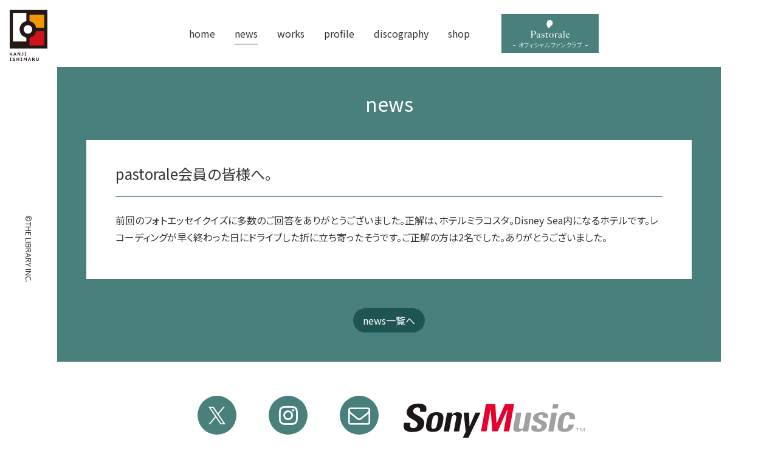

--- FILE ---
content_type: text/html; charset=UTF-8
request_url: https://ishimaru-kanji.com/news/696.html
body_size: 5078
content:
<!DOCTYPE html >
<html lang="ja">
<head>
<meta charset="UTF-8"/>
<meta name="viewport" content="width=device-width,initial-scale=1.0"/>
<title>pastorale会員の皆様へ。  |   石丸幹二オフィシャルサイト</title>
<meta name="keywords" content="石丸幹二,ishimaru kanji,俳優、歌手,ミュージカル,ドラマ,演劇" />
<meta name="description" content="俳優、歌手「石丸幹二」のオフィシャルサイトです。石丸幹二の最新情報、プロフィール、出演作（ミュージカル、芝居、ドラマ）など。石丸幹二後援会「pastorale」（パストラーレ）" />
<link rel="shortcut icon" type="image/svg+xml" sizes="any" href="/favicon.svg" />
<link href="https://fonts.gstatic.com" rel="preconnect" crossorigin>
<link href="https://fonts.googleapis.com/css?family=Noto+Sans+JP&display=swap" rel="stylesheet">
<link rel="stylesheet" href="https://ishimaru-kanji.com/wp/wp-content/themes/ishimaru2025/lib/font-awesome/css/font-awesome.min.css?0.1.3" media="all"/>
<link rel="stylesheet" href="https://ishimaru-kanji.com/wp/wp-content/themes/ishimaru2025/css/base.css?0.1.3" media="all" />
<link rel="stylesheet" href="https://ishimaru-kanji.com/wp/wp-content/themes/ishimaru2025/css/project.css?0.1.3" media="all" />
<meta name='robots' content='max-image-preview:large' />
<style id='wp-img-auto-sizes-contain-inline-css' type='text/css'>
img:is([sizes=auto i],[sizes^="auto," i]){contain-intrinsic-size:3000px 1500px}
/*# sourceURL=wp-img-auto-sizes-contain-inline-css */
</style>
<link rel='stylesheet' id='sdm-styles-css' href='https://ishimaru-kanji.com/wp/wp-content/plugins/simple-download-monitor/css/sdm_wp_styles.css?ver=6.9' type='text/css' media='all' />
<style id='classic-theme-styles-inline-css' type='text/css'>
/*! This file is auto-generated */
.wp-block-button__link{color:#fff;background-color:#32373c;border-radius:9999px;box-shadow:none;text-decoration:none;padding:calc(.667em + 2px) calc(1.333em + 2px);font-size:1.125em}.wp-block-file__button{background:#32373c;color:#fff;text-decoration:none}
/*# sourceURL=/wp-includes/css/classic-themes.min.css */
</style>
<link rel='stylesheet' id='swiper-css' href='https://ishimaru-kanji.com/wp/wp-content/themes/ishimaru2025/lib/swiper/css/swiper.css?0_1_3&#038;ver=6.9' type='text/css' media='all' />
<link rel='stylesheet' id='swiper-custom-css' href='https://ishimaru-kanji.com/wp/wp-content/themes/ishimaru2025/lib/swiper/css/custom.css?0_1_3&#038;ver=1.0' type='text/css' media='all' />
<link rel='stylesheet' id='wp-pagenavi-css' href='https://ishimaru-kanji.com/wp/wp-content/plugins/wp-pagenavi/pagenavi-css.css?ver=2.70' type='text/css' media='all' />
<script type="text/javascript" src="https://ishimaru-kanji.com/wp/wp-content/themes/ishimaru2025/lib/jquery/jquery-3.4.1.min.js?0_1_3&amp;ver=3.4.1" id="jquery-js"></script>
<script type="text/javascript" id="sdm-scripts-js-extra">
/* <![CDATA[ */
var sdm_ajax_script = {"ajaxurl":"https://ishimaru-kanji.com/wp/wp-admin/admin-ajax.php"};
//# sourceURL=sdm-scripts-js-extra
/* ]]> */
</script>
<script type="text/javascript" src="https://ishimaru-kanji.com/wp/wp-content/plugins/simple-download-monitor/js/sdm_wp_scripts.js?ver=6.9" id="sdm-scripts-js"></script>
<script type="text/javascript" src="https://ishimaru-kanji.com/wp/wp-content/themes/ishimaru2025/lib/swiper/swiper.js?0_1_3&amp;ver=7.0.9" id="swiper-js"></script>
<script type="text/javascript" src="https://ishimaru-kanji.com/wp/wp-content/themes/ishimaru2025/lib/jquery/jquery-migrate-3.1.0.min.js?0_1_3&amp;ver=3.1.0" id="jquery-migrate-js"></script>
<script type="text/javascript" src="https://ishimaru-kanji.com/wp/wp-content/themes/ishimaru2025/lib/libs.js?0.1.3"></script>
<script type="text/javascript" src="https://ishimaru-kanji.com/wp/wp-content/themes/ishimaru2025/js/common.js?1?0.1.3"></script>
<style id='global-styles-inline-css' type='text/css'>
:root{--wp--preset--aspect-ratio--square: 1;--wp--preset--aspect-ratio--4-3: 4/3;--wp--preset--aspect-ratio--3-4: 3/4;--wp--preset--aspect-ratio--3-2: 3/2;--wp--preset--aspect-ratio--2-3: 2/3;--wp--preset--aspect-ratio--16-9: 16/9;--wp--preset--aspect-ratio--9-16: 9/16;--wp--preset--color--black: #000000;--wp--preset--color--cyan-bluish-gray: #abb8c3;--wp--preset--color--white: #ffffff;--wp--preset--color--pale-pink: #f78da7;--wp--preset--color--vivid-red: #cf2e2e;--wp--preset--color--luminous-vivid-orange: #ff6900;--wp--preset--color--luminous-vivid-amber: #fcb900;--wp--preset--color--light-green-cyan: #7bdcb5;--wp--preset--color--vivid-green-cyan: #00d084;--wp--preset--color--pale-cyan-blue: #8ed1fc;--wp--preset--color--vivid-cyan-blue: #0693e3;--wp--preset--color--vivid-purple: #9b51e0;--wp--preset--gradient--vivid-cyan-blue-to-vivid-purple: linear-gradient(135deg,rgb(6,147,227) 0%,rgb(155,81,224) 100%);--wp--preset--gradient--light-green-cyan-to-vivid-green-cyan: linear-gradient(135deg,rgb(122,220,180) 0%,rgb(0,208,130) 100%);--wp--preset--gradient--luminous-vivid-amber-to-luminous-vivid-orange: linear-gradient(135deg,rgb(252,185,0) 0%,rgb(255,105,0) 100%);--wp--preset--gradient--luminous-vivid-orange-to-vivid-red: linear-gradient(135deg,rgb(255,105,0) 0%,rgb(207,46,46) 100%);--wp--preset--gradient--very-light-gray-to-cyan-bluish-gray: linear-gradient(135deg,rgb(238,238,238) 0%,rgb(169,184,195) 100%);--wp--preset--gradient--cool-to-warm-spectrum: linear-gradient(135deg,rgb(74,234,220) 0%,rgb(151,120,209) 20%,rgb(207,42,186) 40%,rgb(238,44,130) 60%,rgb(251,105,98) 80%,rgb(254,248,76) 100%);--wp--preset--gradient--blush-light-purple: linear-gradient(135deg,rgb(255,206,236) 0%,rgb(152,150,240) 100%);--wp--preset--gradient--blush-bordeaux: linear-gradient(135deg,rgb(254,205,165) 0%,rgb(254,45,45) 50%,rgb(107,0,62) 100%);--wp--preset--gradient--luminous-dusk: linear-gradient(135deg,rgb(255,203,112) 0%,rgb(199,81,192) 50%,rgb(65,88,208) 100%);--wp--preset--gradient--pale-ocean: linear-gradient(135deg,rgb(255,245,203) 0%,rgb(182,227,212) 50%,rgb(51,167,181) 100%);--wp--preset--gradient--electric-grass: linear-gradient(135deg,rgb(202,248,128) 0%,rgb(113,206,126) 100%);--wp--preset--gradient--midnight: linear-gradient(135deg,rgb(2,3,129) 0%,rgb(40,116,252) 100%);--wp--preset--font-size--small: 13px;--wp--preset--font-size--medium: 20px;--wp--preset--font-size--large: 36px;--wp--preset--font-size--x-large: 42px;--wp--preset--spacing--20: 0.44rem;--wp--preset--spacing--30: 0.67rem;--wp--preset--spacing--40: 1rem;--wp--preset--spacing--50: 1.5rem;--wp--preset--spacing--60: 2.25rem;--wp--preset--spacing--70: 3.38rem;--wp--preset--spacing--80: 5.06rem;--wp--preset--shadow--natural: 6px 6px 9px rgba(0, 0, 0, 0.2);--wp--preset--shadow--deep: 12px 12px 50px rgba(0, 0, 0, 0.4);--wp--preset--shadow--sharp: 6px 6px 0px rgba(0, 0, 0, 0.2);--wp--preset--shadow--outlined: 6px 6px 0px -3px rgb(255, 255, 255), 6px 6px rgb(0, 0, 0);--wp--preset--shadow--crisp: 6px 6px 0px rgb(0, 0, 0);}:where(.is-layout-flex){gap: 0.5em;}:where(.is-layout-grid){gap: 0.5em;}body .is-layout-flex{display: flex;}.is-layout-flex{flex-wrap: wrap;align-items: center;}.is-layout-flex > :is(*, div){margin: 0;}body .is-layout-grid{display: grid;}.is-layout-grid > :is(*, div){margin: 0;}:where(.wp-block-columns.is-layout-flex){gap: 2em;}:where(.wp-block-columns.is-layout-grid){gap: 2em;}:where(.wp-block-post-template.is-layout-flex){gap: 1.25em;}:where(.wp-block-post-template.is-layout-grid){gap: 1.25em;}.has-black-color{color: var(--wp--preset--color--black) !important;}.has-cyan-bluish-gray-color{color: var(--wp--preset--color--cyan-bluish-gray) !important;}.has-white-color{color: var(--wp--preset--color--white) !important;}.has-pale-pink-color{color: var(--wp--preset--color--pale-pink) !important;}.has-vivid-red-color{color: var(--wp--preset--color--vivid-red) !important;}.has-luminous-vivid-orange-color{color: var(--wp--preset--color--luminous-vivid-orange) !important;}.has-luminous-vivid-amber-color{color: var(--wp--preset--color--luminous-vivid-amber) !important;}.has-light-green-cyan-color{color: var(--wp--preset--color--light-green-cyan) !important;}.has-vivid-green-cyan-color{color: var(--wp--preset--color--vivid-green-cyan) !important;}.has-pale-cyan-blue-color{color: var(--wp--preset--color--pale-cyan-blue) !important;}.has-vivid-cyan-blue-color{color: var(--wp--preset--color--vivid-cyan-blue) !important;}.has-vivid-purple-color{color: var(--wp--preset--color--vivid-purple) !important;}.has-black-background-color{background-color: var(--wp--preset--color--black) !important;}.has-cyan-bluish-gray-background-color{background-color: var(--wp--preset--color--cyan-bluish-gray) !important;}.has-white-background-color{background-color: var(--wp--preset--color--white) !important;}.has-pale-pink-background-color{background-color: var(--wp--preset--color--pale-pink) !important;}.has-vivid-red-background-color{background-color: var(--wp--preset--color--vivid-red) !important;}.has-luminous-vivid-orange-background-color{background-color: var(--wp--preset--color--luminous-vivid-orange) !important;}.has-luminous-vivid-amber-background-color{background-color: var(--wp--preset--color--luminous-vivid-amber) !important;}.has-light-green-cyan-background-color{background-color: var(--wp--preset--color--light-green-cyan) !important;}.has-vivid-green-cyan-background-color{background-color: var(--wp--preset--color--vivid-green-cyan) !important;}.has-pale-cyan-blue-background-color{background-color: var(--wp--preset--color--pale-cyan-blue) !important;}.has-vivid-cyan-blue-background-color{background-color: var(--wp--preset--color--vivid-cyan-blue) !important;}.has-vivid-purple-background-color{background-color: var(--wp--preset--color--vivid-purple) !important;}.has-black-border-color{border-color: var(--wp--preset--color--black) !important;}.has-cyan-bluish-gray-border-color{border-color: var(--wp--preset--color--cyan-bluish-gray) !important;}.has-white-border-color{border-color: var(--wp--preset--color--white) !important;}.has-pale-pink-border-color{border-color: var(--wp--preset--color--pale-pink) !important;}.has-vivid-red-border-color{border-color: var(--wp--preset--color--vivid-red) !important;}.has-luminous-vivid-orange-border-color{border-color: var(--wp--preset--color--luminous-vivid-orange) !important;}.has-luminous-vivid-amber-border-color{border-color: var(--wp--preset--color--luminous-vivid-amber) !important;}.has-light-green-cyan-border-color{border-color: var(--wp--preset--color--light-green-cyan) !important;}.has-vivid-green-cyan-border-color{border-color: var(--wp--preset--color--vivid-green-cyan) !important;}.has-pale-cyan-blue-border-color{border-color: var(--wp--preset--color--pale-cyan-blue) !important;}.has-vivid-cyan-blue-border-color{border-color: var(--wp--preset--color--vivid-cyan-blue) !important;}.has-vivid-purple-border-color{border-color: var(--wp--preset--color--vivid-purple) !important;}.has-vivid-cyan-blue-to-vivid-purple-gradient-background{background: var(--wp--preset--gradient--vivid-cyan-blue-to-vivid-purple) !important;}.has-light-green-cyan-to-vivid-green-cyan-gradient-background{background: var(--wp--preset--gradient--light-green-cyan-to-vivid-green-cyan) !important;}.has-luminous-vivid-amber-to-luminous-vivid-orange-gradient-background{background: var(--wp--preset--gradient--luminous-vivid-amber-to-luminous-vivid-orange) !important;}.has-luminous-vivid-orange-to-vivid-red-gradient-background{background: var(--wp--preset--gradient--luminous-vivid-orange-to-vivid-red) !important;}.has-very-light-gray-to-cyan-bluish-gray-gradient-background{background: var(--wp--preset--gradient--very-light-gray-to-cyan-bluish-gray) !important;}.has-cool-to-warm-spectrum-gradient-background{background: var(--wp--preset--gradient--cool-to-warm-spectrum) !important;}.has-blush-light-purple-gradient-background{background: var(--wp--preset--gradient--blush-light-purple) !important;}.has-blush-bordeaux-gradient-background{background: var(--wp--preset--gradient--blush-bordeaux) !important;}.has-luminous-dusk-gradient-background{background: var(--wp--preset--gradient--luminous-dusk) !important;}.has-pale-ocean-gradient-background{background: var(--wp--preset--gradient--pale-ocean) !important;}.has-electric-grass-gradient-background{background: var(--wp--preset--gradient--electric-grass) !important;}.has-midnight-gradient-background{background: var(--wp--preset--gradient--midnight) !important;}.has-small-font-size{font-size: var(--wp--preset--font-size--small) !important;}.has-medium-font-size{font-size: var(--wp--preset--font-size--medium) !important;}.has-large-font-size{font-size: var(--wp--preset--font-size--large) !important;}.has-x-large-font-size{font-size: var(--wp--preset--font-size--x-large) !important;}
/*# sourceURL=global-styles-inline-css */
</style>
</head>

<body class="wp-singular wp-theme-ishimaru2025 pj-category pj-category--general">

<div id="page" class="pj-page">

<header class="pj-header">
	<div class="pj-page__inner">
		<a href="https://ishimaru-kanji.com/" class="pj-siteId"><img src="https://ishimaru-kanji.com/wp/wp-content/themes/ishimaru2025/img/logo-ishimaru_kanji.svg" alt="石丸幹二サイト" ></a>		<hr class="bs-hide">
<nav class="pj-globalNav pj-globalNav--drawer">
<div class="pj-globalNav__header"><span class="pj-globalNav__trigger"><span>Global menu</span></span></div>
<div class="pj-globalNav__body">
<ul class="pj-globalNav__list">
<li ><a href="https://ishimaru-kanji.com/"><span>home</span></a></li>
<li class="current"><a href="https://ishimaru-kanji.com/news"><span>news</span></a></li>
<li ><a href="https://ishimaru-kanji.com/works"><span>works</span></a></li>
<li ><a href="https://ishimaru-kanji.com/profile"><span>profile</span></a></li>
<li ><a href="https://ishimaru-kanji.com/discography"><span>discography</span></a></li>
<li ><a href="https://ishimaru-kanji.com/shop"><span>shop</span></a></li>
</ul>
</div>
</nav>
<a href="pastorale/" class="pj-funClubBtn"><img src="https://ishimaru-kanji.com/wp/wp-content/themes/ishimaru2025/img/logo-pastorale.min.svg" alt=""/><span>オフィシャル ファンクラブ</span></a>	</div>
</header>
<hr class="bs-hide" />
<div class="pj-contents">
<div class="pj-page__inner">
<main class="pj-main">
<article class="pj-article pj-article--single pj-article--coloring">
<div class="pj-article__header"><p class="pj-page__category">news</p></div>
<div class="pj-article__body">
<h1>pastorale会員の皆様へ。</h1>
<div>
<p>前回のフォトエッセイクイズに多数のご回答をありがとうございました。正解は、ホテルミラコスタ。Disney Sea内になるホテルです。レコーディングが早く終わった日にドライブした折に立ち寄ったそうです。ご正解の方は2名でした。ありがとうございました。</p>

</div>
</div>
<div class="pj-article__footer bs-text_center">
<a href="https://ishimaru-kanji.com/news" class="pj-backBtn" >news一覧へ</a>
</div>
</article></main><!-- /.pj-main -->
</div><!-- /.pj-page__inner -->
</div><!-- /.pj-contents -->

<hr class="bs-hide">


<div class="pj-supports">
	<ul>
		<li><a href="https://twitter.com/team_kanji/" class="pj-snsBtn pj-snsBtn--twitter" target="_blank"><i class="fa fa-twitter"></i><span>X</span></a></li>
		<li><a href="https://www.instagram.com/team_kanji_ishimaru/" class="pj-snsBtn pj-snsBtn--instagram" target="_blank"><i class="fa fa-instagram"></i><span>instagram</span></a></li>
		<li><a href="/mailmagazine" class="pj-snsBtn pj-snsBtn--mail"><i class="fa fa-envelope-o"></i><span>メルマガ</span></a></li>
		<li><a href="http://www.sonymusic.co.jp/artist/kanjiishimaru/" target="_blank"><img src="https://ishimaru-kanji.com/wp/wp-content/themes/ishimaru2025/img/logo-sony_music_jp.svg" alt="SonyMusic"></a></li>
	</ul>
</div><!-- /.pj-supports -->

<hr class="bs-hide">
<footer id="footer" class="pj-footer">
<div class="pj-page__inner">
<div class="pj-footer__block">
<div class="bs-text_center bs-text@SpLte_left">
<div class="pj-footer__box">
<div><a href="#" class="pj-officeId"><img src="https://ishimaru-kanji.com/wp/wp-content/themes/ishimaru2025/img/logo_office_s.svg" alt=""/></a></div>
<div>
株式会社ザ・ライブラリー
<address>
〒162-0843 東京都新宿区市谷田町3-20-2-1102<br>
TEL 03-3513-0897 FAX 03-3513-0898<br>
contact@thelibrary-pastorale.com
</address>
</div>
</div>
<p> 本ウェブサイトが提供する情報、映像、音声等を、権利者の許可なく複製、転用、販売などの二次利用をすることを固く禁じます。</p>
</div>
</div>
</div>
<p class="pj-copyright"><small><span>©THE LIBRARY INC.</span></small></p>
</footer><!-- /.pj-footer -->

<div class="pj-pageToTop"><div class="pj-pageToTop__inner"><div class="pj-page__inner"><a href="#page" class="pj-pageToTop__btn"><span>このページの先頭へ</span></a></div></div></div><!-- /.pj-toPageTop -->

</div> <!-- /.pj-page -->

<script type="speculationrules">
{"prefetch":[{"source":"document","where":{"and":[{"href_matches":"/*"},{"not":{"href_matches":["/wp/wp-*.php","/wp/wp-admin/*","/wp/wp-content/uploads/*","/wp/wp-content/*","/wp/wp-content/plugins/*","/wp/wp-content/themes/ishimaru2025/*","/*\\?(.+)"]}},{"not":{"selector_matches":"a[rel~=\"nofollow\"]"}},{"not":{"selector_matches":".no-prefetch, .no-prefetch a"}}]},"eagerness":"conservative"}]}
</script>

<script type="text/javascript">
var _gaq = _gaq || [];
_gaq.push(['_setAccount', 'UA-31166457-1']);
_gaq.push(['_trackPageview']);
(function() {
var ga = document.createElement('script'); ga.type = 'text/javascript'; ga.async = true;
ga.src = ('https:' == document.location.protocol ? 'https://ssl' : 'http://www') + '.google-analytics.com/ga.js';
var s = document.getElementsByTagName('script')[0]; s.parentNode.insertBefore(ga, s);
})();
</script>

</body>
</html>

--- FILE ---
content_type: application/javascript
request_url: https://ishimaru-kanji.com/wp/wp-content/themes/ishimaru2025/js/common.js?1?0.1.3
body_size: 2667
content:
$( function(){

	ishimarukanji.scrollAnimation( '.pj-pageToTop__btn' );
	ishimarukanji.modal();
	ishimarukanji.globalNavgatiopn();
	ishimarukanji.form();
	ishimarukanji.pageToTop();
	ishimarukanji.dateShow();
	ishimarukanji.historyBack();
	// ishimarukanji.inview();
	ishimarukanji.swiper();

} );

if( !window.ishimarukanji ) window.ishimarukanji = {};
window.ishimarukanji.isIframe = window.parent.length;

( function( _, doc ){

		_.historyBack = function(){

			$( '.js-historyBackBtn' ).on( 'click', function( e ){
				e.preventDefault();
				if( document.referrer ){
					window.location = document.referrer;
				} else {
					var href = $( this ).attr( 'href' );
					var id = href.replace( /#/, '' ).toLowerCase();
					var backHref = '/' + id.toLowerCase();
					window.location = backHref;
				}
			} )
		};

		_.dateShow = function(){
			// inview.js setting
			var q = getPageQuery();
			if( q.date ){
				$( '.bs-panel' ).each( function(){
					var $panel = $( this );
					var update = $panel.attr( 'data-update' );
					var addUpdate = '<br><span style="border: 1px solid #CCC; padding: .25em; line-height: 1; margin-top: .5em; display: inline-block">' + update + '</span>';
					$panel.find( '.pj-description' ).append( addUpdate );
				} )
			}
		};

		_.pageToTop = function(){
			// inview.js setting
			pageToTopButton( {
				start: '.pj-header',
				end: '.pj-pageToTop',
			} );
		};

		_.form = function(){
			document.addEventListener( 'wpcf7mailsent', function( event ){
				var location = window.location;
				var isPastoraleForm = location.pathname.match( /pastorale\/form/ );
				// console.log(isPastoraleForm,location.pathname);
				if( isPastoraleForm ){
					var origin = location.origin;
					window.location = origin + '/pastorale/thanks';
				}

			}, false );
		};

		_.scrollAnimation = function( target ){

			var $btn = $( target );
			$btn.on( 'click', function( e ){
				var $b = $( this );
				var id = $b.attr( 'href' );
				$( "html,body" ).animate( { scrollTop: $( id ).offset().top } );
			} );

		};

		_.modal = function( options ){

			setModaal();

			function setModaal(){

				var isModaal = typeof $.fn.modaal !== 'undefined';
				var width = $( window ).width();
				var isMobile = width < 800;
				// console.log('test > ',$(window).width() );
				// console.log('test > ',isMobile);
				if( isModaal && !isMobile ){
					$( '*[data-type=modal] .bs-panel__btn' ).modaal( {
						type: 'iframe',
						width: 800,
						height: 360,
						loading_content: 'Loading content, please wait.',
						before_open: detail
					} );
				} else {
					$( '*[data-type=modal] .bs-panel__btn' ).off();
				}
			}

			function detail( e ){
				// console.log( arguments );
				// console.log( e );
			}

			var is_resizing = false;
			$( window ).on( "resize.modaal", function(){

				if( is_resizing ){
					clearTimeout( is_resizing );
				}
				is_resizing = setTimeout( function(){
					setModaal();
					is_resizing = false;
				}, 200 );

			} );


		};

		_.globalNavgatiopn = function createGlobalNav( options ){

			var settings = $.extend( {
				nav: '.pj-globalNav',
				subNav: '.pj-globalSubNav',
			}, options );
			settings.navlist = settings.nav + '__list';
			settings.navItem = settings.nav + '__item';

			var $nav = $( settings.nav );
			var $navList = $nav.find( settings.navlist );

			var navType = '';

			init();

			function init(){

				// setNavItem();
				setTrigger();

			}

			function setNavItem(){

				$navList.children().each( function( i ){

					var $item = $( this );
					$item.addClass( settings.navItem + '-' + ( i + 1 ) );
					// $item.children().on('click',function (e) {
					// 	e.preventDefault();
					// 	console.log('btn');
					// });

				} );

			}

			function setTrigger(){

				var $trigger = $( '.pj-globalNav__trigger' );
				$trigger.on( 'click', function( e ){
					e.preventDefault();
					console.log( 'trigger' );
					$( 'body' ).toggleClass( 'js-drawer-open' )

				} )

			}

		};

		_.swiper = function(){

			var $swiper = $( '.swiper' );
			var is_swiper = 648 < $swiper.width();
			if( is_swiper ){
				if( $swiper.length ){

					var myswiper = new Swiper( ".swiper", {
						spaceBetween: 16,
						slidesPerView: 'auto',
						slidesPerGroup: 1,
						// slidesPerGroupAuto: true,
						// centeredSlides: true,//1枚目のスライド中央配置

						// loop: true,
						loopFillGroupWithBlank: true,
						navigation: {
							nextEl: ".swiper-button-next",
							prevEl: ".swiper-button-prev",
						},
						breakpoints: {
							// 468: { slidesPerView: 1, slidesPerGroup: 1, },
							// 768: { slidesPerView: 2, slidesPerGroup: 2, },
							// 980: { slidesPerView: 4, slidesPerGroup: 3, },
							468: { slidesPerView: 1, },
							768: { slidesPerView: 2, },
							980: { slidesPerView: 4, },
						},
						on: {
							afterInit: function( e ){
								wrapperSettings( e.$el )
							},
							resize: function( e ){
								wrapperSettings( e.$el )
							},
						}
					} );

					// myswiper.disable()

					function wrapperSettings( target ){
						var $wrapper = $( target ).find( '.swiper-wrapper' );
						var wrapperWidth = $wrapper.width();
						var $children = $wrapper.children();
						var childrenCount = $children.length;
						var childWidth = $children.eq( 0 ).width();
						var childrenWidth = childWidth * childrenCount;
						// console.log( 'swiper initialized',wrapperWidth, childrenWidth );
						var is_sliderOver = wrapperWidth < childrenWidth;
						if( is_sliderOver ){
							$wrapper.css( 'justify-content', 'initial' );
						} else {
							$wrapper.css( 'justify-content', 'center' );
							$children.eq( -1 ).css( 'margin-right', 0 );
						}
					}

				}
			} else {
				$swiper.addClass( 'swiper--disable' )
				$('.swiper-button-prev').hide();
				$('.swiper-button-next').hide();
			}
		}
		_.inview = function(){
		};

		_.iframeLoaded = function(){
		};

		if( window.ishimarukanji.isIframe ){

			$( 'header,footer' ).remove();
			var html = getHtmlElement();
			html.setAttribute( "class", "iframe" );

			window.addEventListener( 'load', function( e ){

				var parent = window.parent.document;
				var html = getHtmlElement();
				var width = html.offsetWidth;
				var height = html.offsetHeight;
				var modal = parent.getElementsByClassName( 'modaal-container' )[ 0 ];

				modal.style.cssText = 'max-width: ' + width + 'px; max-height:' + height + 'px;';

				window.setTimeout( function(){
					html.setAttribute( "class", "iframe iframe--open" );
				}, 1000 );

			} );

		}

		function getHtmlElement(){
			return document.getElementsByTagName( 'html' )[ 0 ];
		}

		function getPageQuery( elem ){

			var obj = {};
			var target = elem || window.location;
			var q = target.search;
			if( q ){
				var h = q.slice( 1 ).split( '&' );
				var max = h.length;
				for( var i = 0; i < max; i++ ){
					var ary = h[ i ].split( '=' );
					var key = ary[ 0 ];
					obj[ key ] = isNaN( ary[ 1 ] ) ? ary[ 1 ] : Number( ary[ 1 ] );
				}
			}
			return obj;

		}


	}
)( window.ishimarukanji, document );
